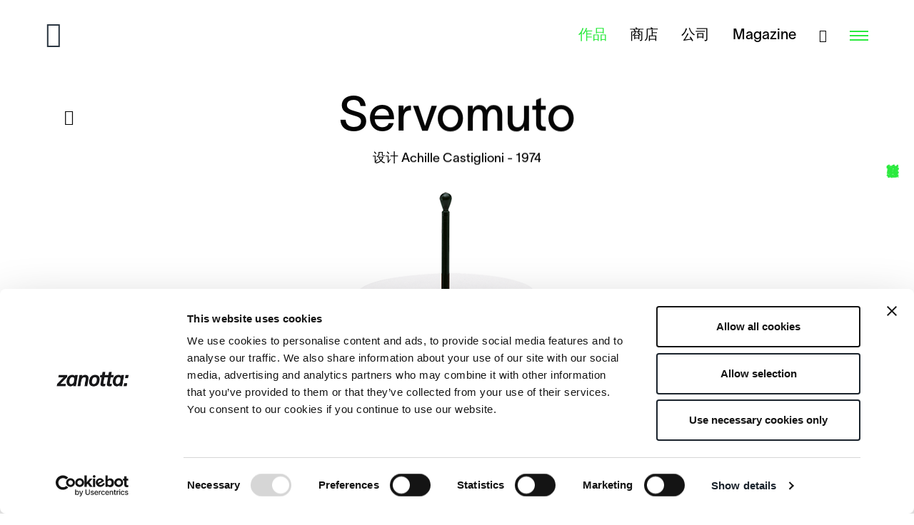

--- FILE ---
content_type: text/html; charset=utf-8
request_url: https://www.zanotta.com/zh-cn/%E4%BD%9C%E5%93%81/%E8%8C%B6%E5%87%A0%E5%92%8C%E5%BA%8A%E5%A4%B4%E6%9F%9C/servomuto
body_size: 11343
content:

<!DOCTYPE html>
<html class="no-js" lang="zh-CN">
<head>
	<meta charset="utf-8">
	<meta http-equiv="x-ua-compatible" content="ie=edge">
	<meta name="viewport" content="width=device-width, initial-scale=1.0, user-scalable=no">
	<meta name="mobile-web-app-capable" content="yes">
	<meta name="format-detection" content="telephone=no">
	<!-- favicon -->
	<link rel="apple-touch-icon" sizes="180x180" href="/apple-touch-icon.png">
	<link rel="icon" type="image/png" sizes="32x32" href="/favicon-32x32.png">
	<link rel="icon" type="image/png" sizes="16x16" href="/favicon-16x16.png">
	<link rel="manifest" href="/manifest.json">
	<link rel="mask-icon" href="/safari-pinned-tab.svg" color="#1b242d">
	<meta name="msapplication-TileColor" content="#1b242d">
	<meta name="theme-color" content="#ffffff">
	<!-- end favicon -->
		<link rel="alternate" hreflang="it" href="https://www.zanotta.com/it/prodotti/tavolini-e-comodini/servomuto" />
		<link rel="alternate" hreflang="en" href="https://www.zanotta.com/en-us/products/small-tables-and-bedside-tables/servomuto" />
		<link rel="alternate" hreflang="zh" href="https://www.zanotta.com/zh-cn/作品/茶几和床头柜/servomuto" />
				<link rel="canonical" href="https://www.zanotta.com/zh-cn/作品/茶几和床头柜/servomuto" />
	<title>Servomuto</title>
	
		<meta property="og:url" content="https://www.zanotta.com/zh-cn/%E4%BD%9C%E5%93%81/%E8%8C%B6%E5%87%A0%E5%92%8C%E5%BA%8A%E5%A4%B4%E6%9F%9C/servomuto" />
		<meta property="og:title" content="Servomuto" />
			<meta property="og:description" content="Achille Castiglioni设计作品，Servi系列由Achille与Pier Giacomo Castiglioni设计 - 1974年

Small table. Base in polypropylene and steel rod painted, colour talc or black. Top in reversible black/white plastic laminate.
" />
			<meta property="og:image" content="https://www.zanotta.com/ContentsFiles/servomuto_872_2IG02.jpg" />

	
	<script type="application/ld+json">
		{
			"@context": "https://schema.org",
			"@type": "Organization",
			"name": "Zanotta",
			"legalName" : "Zanotta S.p.A.",
			"url": "https://www.zanotta.com/",
			"logo": "https://www.zanotta.com/img/mail/logo.png",
			"address":
			{
				"@type": "PostalAddress",
				"streetAddress": "Via Vittorio Veneto 57",
				"addressLocality": "Nova Milanese",
				"postalCode": "20834",
				"addressCountry": "ITA"
			},
			"contactPoint":
			{
				"@type": "ContactPoint",
				"contactType": "customer support",
				"telephone": "+39.0362.4981"
			}
		}
	</script>

	<script type="application/ld+json">
		{
			"@context": "https://schema.org/",
			"@type": "Product",
			"name": "Servomuto",
			"image": ["https://www.zanotta.com/ContentsFiles/servomuto_872_2IG02.jpg"],
			"description": "Achille Castiglioni设计作品，Servi系列由Achille与Pier Giacomo Castiglioni设计 - 1974年

Small table. Base in polypropylene and steel rod painted, colour talc or black. Top in reversible black/white plastic laminate.
",
			"brand":
			{
				"@type": "Brand",
				"name": "Zanotta"
			},
			"author":
			{
				"@type": "Person",
				"name": "Zanotta"
			}
		}
	</script>

	<meta name="description" />
		<script type="application/ld+json">
			{
			"@context": "https://schema.org/",
			"@type": "BreadcrumbList",
			"itemListElement": [
			{
			"@type": "ListItem",
			"position": 1,
			"name": "Zanotta",
			"item": {
			"@type": "Thing",
			"@id": "https://www.zanotta.com/zh"
			}
			},
{"@type": "ListItem",
"position": 2,
"name": "作品",
"item": {
"@type": "Thing",
"@id": "https://www.zanotta.com//zh-cn/作品"}
},
{"@type": "ListItem",
"position": 3,
"name": "茶几和床头柜",
"item": {
"@type": "Thing",
"@id": "https://www.zanotta.com//zh-cn/作品/茶几和床头柜"}
},
{"@type": "ListItem",
"position": 4,
"name": "Servomuto",
"item": {
"@type": "Thing",
"@id": "https://www.zanotta.com//zh-cn/作品/茶几和床头柜/servomuto"}
}
			]
			}
		</script>
	<link rel="stylesheet" href="/css/styles.min.css">
	<script type="text/javascript">
		var _root = '/';
		var _gtagid = 'UA-130715378-1';
	</script>
	<script type="text/javascript">
		var bkColors = [
'#ede1cc','#efdae4','#c8ceda','#ebf0e0','#d1cfc3','#b1b7be','#e2d8be','#babfbd',];
	</script>
	<!-- Google Consent Mode -->
	<script data-cookieconsent="ignore">
		window.dataLayer = window.dataLayer || [];
		function gtag() {
			dataLayer.push(arguments)
		}
		gtag("consent", "default", {
			ad_storage: "denied",
			analytics_storage: "denied",
			functionality_storage: "denied",
			personalization_storage: "denied",
			security_storage: "granted",
			wait_for_update: 500
		});
		gtag("set", "ads_data_redaction", true);
	</script>
	<!-- End Google Consent Mode-->
	<!--Cookiebot-->
	<script id="Cookiebot" src="https://consent.cookiebot.com/uc.js" data-culture="ZH" data-blockingmode="auto" data-cbid="9dae1e01-39ea-44f2-8d3f-03c6f4037dd7" type="text/javascript"></script>
	<!-- Google Tag Manager -->
	<script data-cookieconsent="ignore">
		(function (w, d, s, l, i) {
			w[l] = w[l] || []; w[l].push({
				'gtm.start':
					new Date().getTime(), event: 'gtm.js'
			}); var f = d.getElementsByTagName(s)[0],
				j = d.createElement(s), dl = l != 'dataLayer' ? '&l=' + l : ''; j.async = true; j.src =
					'https://www.googletagmanager.com/gtm.js?id=' + i + dl; f.parentNode.insertBefore(j, f);
		})(window, document, 'script', 'dataLayer', 'GTM-NX7Z8ZF');</script>
	<!-- End Google Tag Manager -->
		<!-- Global site tag (gtag.js) - Google Analytics -->
		<script async src="https://www.googletagmanager.com/gtag/js?id=UA-130715378-1"></script>
		<script>
			window.dataLayer = window.dataLayer || [];
			function gtag() { dataLayer.push(arguments); }
			gtag('js', new Date());
			gtag('config', 'UA-130715378-1',{ 'anonymize_ip': true });
		</script>
	<!-- Facebook Domain Verification -->
	<meta name="facebook-domain-verification" content="twkh88xmbd32jsk7onpwcdo37q6ym5" />
	<!-- End Facebook Domain Verification -->
</head>
<body>
	<!-- Google Tag Manager (noscript) -->
	<noscript>
		<iframe src="https://www.googletagmanager.com/ns.html?id=GTM-NX7Z8ZF"
						height="0" width="0" style="display:none;visibility:hidden"></iframe>
	</noscript>
	<!-- End Google Tag Manager (noscript) -->
	<div class="spinner-wrap">
		<div class="spinner"></div>
	</div>
	<div class="gotop">
		<i class="icon-arrow_back"></i>
	</div>
	
<!-- HEADER -->
<header class="header">
	<div class="header-inner">
		<div class="col">
			<a href="/zh-cn" class="logo">
				<i class="icon-logo"></i>
			</a>
		</div>
		<div class="col">
			<div class="menu--preview">
						<a href="/zh-cn/作品" class="is-selected"><span>作品</span></a>
						<a href="/zh-cn/商店" ><span>商店</span></a>
						<a href="/zh-cn/公司" ><span>公司</span></a>
						<a href="/zh-cn/magazine" ><span>Magazine</span></a>
			</div>
			<a href="/zh-cn/搜索" class="search">
				<i class="icon-search"></i>
			</a>
			<div class="cont-ico_menu">
				<div class="ico_menu">
					<span></span>
				</div>
			</div>
		</div>
	</div>
</header>
<!-- [end] HEADER -->
<!-- [end] SEARCH -->
<nav class="nav nav-overlay">
	<div>
		<div class="nav-top">
			<a href="/zh-cn" class="logo">
				<i class="icon-logo"></i>
			</a>
			<div class="nav-top__dx">
				<a href="/zh-cn/搜索" class="search">
					<i class="icon-search"></i>
				</a>
				<div class="nav-close"></div>
			</div>
		</div>
		<div class="cont">
			<div class="scroll-wrapper">
				<ul class="menu">
									<li class="has-submenu">
										<div class="menu-item is-selected is-active"><span>作品</span></div>
										<ul class="submenu">
											<!--collezioni-->
												<li>
													<a href="/zh-cn/作品/新作品" class="submenu-item "><span>新作品</span></a>
												</li>
											<!--tipologie-->
												<li>
													<a href="/zh-cn/作品/沙发" class="submenu-item "><span>沙发</span></a>
												</li>
												<li>
													<a href="/zh-cn/作品/扶手椅" class="submenu-item "><span>扶手椅</span></a>
												</li>
												<li>
													<a href="/zh-cn/作品/茶几和床头柜" class="submenu-item is-selected"><span>茶几和床头柜</span></a>
												</li>
												<li>
													<a href="/zh-cn/作品/椅子-小扶手椅-凳子" class="submenu-item "><span>椅子、小扶手椅、凳子</span></a>
												</li>
												<li>
													<a href="/zh-cn/作品/桌子-边柜-书桌" class="submenu-item "><span>桌子、边柜、书桌</span></a>
												</li>
												<li>
													<a href="/zh-cn/作品/床" class="submenu-item "><span>床</span></a>
												</li>
												<li>
													<a href="/zh-cn/作品/家具配饰" class="submenu-item "><span>家具配饰</span></a>
												</li>
												<li>
													<a href="/zh-cn/作品/镜面" class="submenu-item "><span>镜面</span></a>
												</li>
												<li>
													<a href="/zh-cn/作品/内容" class="submenu-item "><span>内容</span></a>
												</li>
											<!--collezioni speciali-->
												<li>
													<a href="/zh-cn/作品/精选" class="submenu-item "><span>精选</span></a>
												</li>
											<!--tutti i prodotti-->
											<li>
												<a href="/zh-cn/作品/全部系列" class="submenu-item "><span>全部系列</span></a>
											</li>
										</ul>
									</li>
									<li>
										<a href="/zh-cn/商店" class="menu-item "><span>商店</span></a>
									</li>
									<li>
										<a href="/zh-cn/公司" class="menu-item "><span>公司</span></a>
									</li>
									<li>
										<a href="/zh-cn/设计师" class="menu-item "><span>设计师</span></a>
									</li>
									<li>
										<a href="/zh-cn/magazine" class="menu-item "><span>Magaz:ne</span></a>
									</li>
				</ul>
					<div class="submenu-desk">
						<ul class="submenu">
							<!--collezioni-->
								<li>
									<a href="/zh-cn/作品/新作品" class="submenu-item "><span>新作品</span></a>
								</li>
							<!--tipologie-->
								<li>
									<a href="/zh-cn/作品/沙发" class="submenu-item "><span>沙发</span></a>
								</li>
								<li>
									<a href="/zh-cn/作品/扶手椅" class="submenu-item "><span>扶手椅</span></a>
								</li>
								<li>
									<a href="/zh-cn/作品/茶几和床头柜" class="submenu-item is-selected"><span>茶几和床头柜</span></a>
								</li>
								<li>
									<a href="/zh-cn/作品/椅子-小扶手椅-凳子" class="submenu-item "><span>椅子、小扶手椅、凳子</span></a>
								</li>
								<li>
									<a href="/zh-cn/作品/桌子-边柜-书桌" class="submenu-item "><span>桌子、边柜、书桌</span></a>
								</li>
								<li>
									<a href="/zh-cn/作品/床" class="submenu-item "><span>床</span></a>
								</li>
								<li>
									<a href="/zh-cn/作品/家具配饰" class="submenu-item "><span>家具配饰</span></a>
								</li>
								<li>
									<a href="/zh-cn/作品/镜面" class="submenu-item "><span>镜面</span></a>
								</li>
								<li>
									<a href="/zh-cn/作品/内容" class="submenu-item "><span>内容</span></a>
								</li>
							<!--collezioni speciali-->
								<li>
									<a href="/zh-cn/作品/精选" class="submenu-item "><span>精选</span></a>
								</li>
							<!--tutti i prodotti-->
							<li>
								<a href="/zh-cn/作品/全部系列" class="submenu-item "><span>全部系列</span></a>
							</li>
						</ul>
					</div>
				<div class="lang">
							<a href="https://www.zanotta.com/it/prodotti/tavolini-e-comodini/servomuto" class="no-barba ">it</a>
							<a href="https://www.zanotta.com/en-us/products/small-tables-and-bedside-tables/servomuto" class="no-barba ">en</a>
							<a href="https://www.zanotta.com/zh-cn/作品/茶几和床头柜/servomuto" class="no-barba is-selected">zh</a>
				</div>
			</div>
		</div>
		<div class="nav-bottom">
			<div class="nav-bottom__sx">
							<a href="/zh-cn/下载" class="nav-bottom__dx-item ">下载</a>
							<a href="/zh-cn/联系方式" class="nav-bottom__dx-item  no-barba">联系方式</a>
				<a href="/zh-cn/保留区" class="nav-bottom__dx-item no-barba" rel="nofollow">保留区</a>
				<a href="/zh-cn/新闻通讯" class="nav-bottom__dx-item no-barba">新闻通讯</a>
			</div>
			<div class="nav-bottom__dx">
							<a href="https://www.instagram.com/zanotta_spa/?hl=it" target="blank" class="no-barba">Instagram</a>
							<a href="https://www.facebook.com/Zanottaspa/" target="blank" class="no-barba">Facebook</a>
							<a href="https://www.pinterest.it/zanotta/" target="blank" class="no-barba">Pinterest</a>
							<a href="https://www.zanotta.it/zh-cn/wechat" target="blank" class="no-barba">WeChat</a>
			</div>
		</div>
	</div>
</nav>
	<!-- Page transition content -->
	<div id="barba-wrapper">
		<div class="barba-container">
			

			

	<!-- WRAP -->
	<div class="wrap" >
		<div class="product-intro">
			<div class="product-intro__title" data-fadeup>
				<div class="inner">
					<a href="/zh-cn/作品/茶几和床头柜" class="back"><i class="icon-arrow_back"></i></a>
					<h1>Servomuto</h1>
				</div>
				<h6>
设计							<a href="/zh-cn/设计师/achille-castiglioni">Achille Castiglioni</a>
 - 					1974
				</h6>
			</div>
			<div class="product-intro__image">
				<div class="inner">
					<img src="https://www.zanotta.com/ContentsFiles/1_PNG_SERVOMUTO(0).png" alt="1_PNG_SERVOMUTO(0)" />
				</div>
			</div>
				<div class="product-intro__menu" data-fadeup>
					<div class="inner">
							<a href="https://www.zanotta.com/ContentsFiles/SERVOMUTO 360(0).pdf" target="_blank" download class="no-barba">PDF</a>
															<a href="https://www.zanotta.com/ContentsFiles/360-Servomuto-2D.zip" target="_blank" download class="no-barba">File 2D</a>
									<a href="https://www.zanotta.com/ContentsFiles/360_Servomuto_2D.zip" target="_blank" download class="no-barba">File 2D</a>
									<a href="#modalCatalogues" class="btn-modal__inline no-barba">Catalogues</a>
									<a href="#modalFile_3D" class="btn-modal__inline no-barba">File 3D</a>
						<a href="#modalAlertHighRes" class="btn-modal__inline no-barba">高清</a>
					</div>
				</div>
				<div class="thom-select">
					<div class="thom-select__label">
						<div class="thom-select__label_item">下载</div>
					</div>
					<div class="thom-select__options">
							<a href="https://www.zanotta.com/ContentsFiles/SERVOMUTO 360(0).pdf" target="_blank" class="thom-select__options_item">PDF</a>
															<a href="https://www.zanotta.com/ContentsFiles/360-Servomuto-2D.zip" target="_blank" class="thom-select__options_item">File 2D</a>
									<a href="https://www.zanotta.com/ContentsFiles/360_Servomuto_2D.zip" target="_blank" class="thom-select__options_item">File 2D</a>
									<a href="#modalCatalogues" class="thom-select__options_item btn-modal__inline no-barba">Catalogues</a>
									<a href="#modalFile_3D" class="thom-select__options_item btn-modal__inline no-barba">File 3D</a>
						<a href="#modalAlertHighRes" class="thom-select__options_item btn-modal__inline no-barba">高清</a>
					</div>
				</div>

				<!-- Modal Files - popup -->
				<div class="modal mfp-hide" id="modalCatalogues">
					<div class="modal-wrap">
						<div class="mfp-close modal-close">Close</div>
						<div class="modal-title">
							<h3>Catalogues</h3>
						</div>
						<div class="modal-cont">
							<ul class="downloads-filesList">
										<li>
											<a href="https://www.zanotta.com/ContentsFiles/Zanotta-Catalogo Collection 2025-.pdf" target="_blank" class="no-barba">
													<div class="downloads-filesList__image">
														<img src="https://www.zanotta.com/ContentsFiles/cover cat 2025.jpg" alt="cover cat 2025" />
													</div>
												<div class="downloads-filesList__tit">Catalogue Collection 2025</div>
												<div class="downloads-filesList__btn">
													<span>Download</span>
												</div>
											</a>
										</li>
										<li>
											<a href="https://www.zanotta.com/ContentsFiles/Zanotta_Catalogo Atmospheres 2025(0).pdf" target="_blank" class="no-barba">
													<div class="downloads-filesList__image">
														<img src="https://www.zanotta.com/ContentsFiles/cover Atmospheres(0).png" alt="cover Atmospheres(0)" />
													</div>
												<div class="downloads-filesList__tit">Catalogue Atmospheres 2025 </div>
												<div class="downloads-filesList__btn">
													<span>Download</span>
												</div>
											</a>
										</li>
							</ul>
						</div>
					</div>
				</div>
				<!-- [end] Modal Files - popup -->
				<!-- Modal Files - popup -->
				<div class="modal mfp-hide" id="modalFile_3D">
					<div class="modal-wrap">
						<div class="mfp-close modal-close">Close</div>
						<div class="modal-title">
							<h3>File 3D</h3>
						</div>
						<div class="modal-cont">
							<ul class="downloads-filesList">
										<li>
											<a href="https://www.zanotta.com/ContentsFiles/360A_Servomuto_3D-3DS.zip" target="_blank" class="no-barba">
													<div class="downloads-filesList__image">
														<img src="https://www.zanotta.com/ContentsFiles/Servomuto_360a_P(0).jpg" alt="Servomuto_360a_P(0)" />
													</div>
												<div class="downloads-filesList__tit">360A Servomuto 3DS</div>
												<div class="downloads-filesList__btn">
													<span>Download</span>
												</div>
											</a>
										</li>
										<li>
											<a href="https://www.zanotta.com/ContentsFiles/360B_Servomuto_3D-3DS.zip" target="_blank" class="no-barba">
													<div class="downloads-filesList__image">
														<img src="https://www.zanotta.com/ContentsFiles/Servomuto_360b_P(0).jpg" alt="Servomuto_360b_P(0)" />
													</div>
												<div class="downloads-filesList__tit">360B Servomuto 3DS</div>
												<div class="downloads-filesList__btn">
													<span>Download</span>
												</div>
											</a>
										</li>
							</ul>
						</div>
					</div>
				</div>
				<!-- [end] Modal Files - popup -->
			<!-- Alert Immagini HD - popup -->
			<div class="modal mfp-hide" id="modalAlertHighRes">
				<div class="modal-wrap">
					<div class="mfp-close modal-close">Close</div>
					<div class="modal-title">
						<h3>HD图像</h3>
					</div>
					<div class="modal-cont">
						<p>
							如因编辑目的而需要高清Zanotta图像，请直接联系我们的新闻办公室；其他目的、情况和/或计划，请发送电子邮件至 <a href="mailto:communication@zanotta.it">communication@zanotta.it</a>
						</p>
					</div>
				</div>
			</div>
			<!-- [end] Alert Immagini HD - popup -->
			<div class="product-intro__buttons">
				<div class="btn share">
					<span>分享</span>
					<div class="share-inner">
						<a href="https://api.whatsapp.com/send?text=https://www.zanotta.com/zh-cn/%E4%BD%9C%E5%93%81/%E8%8C%B6%E5%87%A0%E5%92%8C%E5%BA%8A%E5%A4%B4%E6%9F%9C/servomuto" data-action="share/whatsapp/share" class="share-btn" target="_blank">Whatsapp</a>
						<a href="http://www.facebook.com/dialog/send?app_id=1451372158410038&link=https://www.zanotta.com/zh-cn/%E4%BD%9C%E5%93%81/%E8%8C%B6%E5%87%A0%E5%92%8C%E5%BA%8A%E5%A4%B4%E6%9F%9C/servomuto&redirect_uri=https://www.zanotta.com/" target="_blank" class="share-btn messenger-desk">Facebook</a>
						<a href="fb-messenger://share/?link=https://www.zanotta.com/zh-cn/%E4%BD%9C%E5%93%81/%E8%8C%B6%E5%87%A0%E5%92%8C%E5%BA%8A%E5%A4%B4%E6%9F%9C/servomuto&app_id=1451372158410038" class="share-btn messenger-mob">Facebook</a>
						<a href="mailto:?subject=I wanted you to see this site&amp;body=Check out this site%0D%0A@Request.Url.AbsoluteUri" class="share-btn">电子邮件</a>
						<a href="https://www.zanotta.com/zh-cn/%E4%BD%9C%E5%93%81/%E8%8C%B6%E5%87%A0%E5%92%8C%E5%BA%8A%E5%A4%B4%E6%9F%9C/servomuto" class="share-btn copy-link" data-mfp-src="#modal-copy-link">复制链接</a>
						<!-- Modal Files 3D - popup -->
						<div class="modal mfp-hide" id="modal-copy-link">
							<div class="modal-wrap">
								<div class="mfp-close modal-close">Close</div>
								<div class="modal-cont">
									<p>
										您复制了以下链接：<br />
										<em>https://www.zanotta.com/zh-cn/%E4%BD%9C%E5%93%81/%E8%8C%B6%E5%87%A0%E5%92%8C%E5%BA%8A%E5%A4%B4%E6%9F%9C/servomuto</em>
									</p>
								</div>
							</div>
						</div>
					</div>
				</div>
				<a href="/zh-cn/商店" class="btn marker">
					商店
				</a>
				<a href="/zh-cn/联系方式" class="btn send">
					联系我们
				</a>
			</div>
		</div>
		<!-- Content -->
		<div class="content">
			<div class="content-inner">
					<div class="product-desc" data-fadeup>
						<p>
							<strong></strong><strong></strong><strong>Achille Castiglioni设计作品，Servi系列由Achille与Pier Giacomo Castiglioni设计 - 1974年</strong><br /><br /><strong></strong><strong></strong><strong>Small table</strong>. Base in polypropylene and steel rod painted, colour talc or black. Top in reversible black/white plastic laminate.<em><br /></em>
						</p>
					</div>
									<!-- Product preview -->
					<div class="product-gallerySlider" data-fadeup>
						<div class="load-wrap">
							<div class="load"></div>
						</div>
								<div class="item" data-src="https://www.zanotta.com/ContentsFiles/Zanotta_Grangala1879_226x221_IG01-R32934-web(2).jpg">
									<div class="item-image">										
										<img src="https://www.zanotta.com/ContentsFiles/Zanotta_Grangala1879_226x221_IG01-R32934-web(2).jpg" alt="Zanotta_Grangala1879_226x221_IG01-R32934-web(2)">
									</div>
								</div>
								<div class="item" data-src="https://www.zanotta.com/ContentsFiles/Zanotta_tavolinoServomuto360_IG13_web(0).jpg">
									<div class="item-image">										
										<img src="https://www.zanotta.com/ContentsFiles/Zanotta_tavolinoServomuto360_IG13_web(0).jpg" alt="Zanotta_tavolinoServomuto360_IG13_web(0)">
									</div>
								</div>
								<div class="item" data-src="https://www.zanotta.com/ContentsFiles/Zanotta_tavolinoServomuto360_IG14_web.jpg">
									<div class="item-image">										
										<img src="https://www.zanotta.com/ContentsFiles/Zanotta_tavolinoServomuto360_IG14_web.jpg" alt="Zanotta_tavolinoServomuto360_IG14_web">
									</div>
								</div>
								<div class="item" data-src="https://www.zanotta.com/ContentsFiles/zanotta_360_servomuto_gallery_12_zoom(0).jpg">
									<div class="item-image">										
										<img src="https://www.zanotta.com/ContentsFiles/zanotta_360_servomuto_gallery_12_zoom(0).jpg" alt="zanotta_360_servomuto_gallery_12_zoom(0)">
									</div>
								</div>
								<div class="item" data-src="https://www.zanotta.com/ContentsFiles/zanotta_360_servomuto_gallery_1_zoom_1916097738.jpg">
									<div class="item-image">										
										<img src="https://www.zanotta.com/ContentsFiles/zanotta_360_servomuto_gallery_1_zoom_1916097738.jpg" alt="zanotta_360_servomuto_gallery_1_zoom">
									</div>
								</div>
								<div class="item" data-src="https://www.zanotta.com/ContentsFiles/zanotta_360_servomuto_gallery_2_zoom_288533173.jpg">
									<div class="item-image">										
										<img src="https://www.zanotta.com/ContentsFiles/zanotta_360_servomuto_gallery_2_zoom_288533173.jpg" alt="zanotta_360_servomuto_gallery_2_zoom">
									</div>
								</div>
								<div class="item" data-src="https://www.zanotta.com/ContentsFiles/zanotta_360_servomuto_gallery_7_zoom_-1750803350.jpg">
									<div class="item-image">										
										<img src="https://www.zanotta.com/ContentsFiles/zanotta_360_servomuto_gallery_7_zoom_-1750803350.jpg" alt="zanotta_360_servomuto_gallery_7_zoom">
									</div>
								</div>
								<div class="item" data-src="https://www.zanotta.com/ContentsFiles/zanotta_360_servomuto_gallery_5_zoom_1324937660.jpg">
									<div class="item-image">										
										<img src="https://www.zanotta.com/ContentsFiles/zanotta_360_servomuto_gallery_5_zoom_1324937660.jpg" alt="zanotta_360_servomuto_gallery_5_zoom">
									</div>
								</div>
								<div class="item" data-src="https://www.zanotta.com/ContentsFiles/zanotta_360_servomuto_gallery_6_zoom_859735417.jpg">
									<div class="item-image">										
										<img src="https://www.zanotta.com/ContentsFiles/zanotta_360_servomuto_gallery_6_zoom_859735417.jpg" alt="zanotta_360_servomuto_gallery_6_zoom">
									</div>
								</div>
								<div class="item" data-src="https://www.zanotta.com/ContentsFiles/zanotta_360_servomuto_gallery_8_zoom_-440867630.jpg">
									<div class="item-image">										
										<img src="https://www.zanotta.com/ContentsFiles/zanotta_360_servomuto_gallery_8_zoom_-440867630.jpg" alt="zanotta_360_servomuto_gallery_8_zoom">
									</div>
								</div>
								<div class="item" data-src="https://www.zanotta.com/ContentsFiles/zanotta_360_servomuto_gallery_9_zoom_-962567313.jpg">
									<div class="item-image">										
										<img src="https://www.zanotta.com/ContentsFiles/zanotta_360_servomuto_gallery_9_zoom_-962567313.jpg" alt="zanotta_360_servomuto_gallery_9_zoom">
									</div>
								</div>
								<div class="item" data-src="https://www.zanotta.com/ContentsFiles/zanotta_360_servomuto_gallery_10_zoom_591262035.jpg">
									<div class="item-image">										
										<img src="https://www.zanotta.com/ContentsFiles/zanotta_360_servomuto_gallery_10_zoom_591262035.jpg" alt="zanotta_360_servomuto_gallery_10_zoom">
									</div>
								</div>
								<div class="item" data-src="https://www.zanotta.com/ContentsFiles/zanotta_360_servomuto_gallery_3_zoom_281681305.jpg">
									<div class="item-image">										
										<img src="https://www.zanotta.com/ContentsFiles/zanotta_360_servomuto_gallery_3_zoom_281681305.jpg" alt="zanotta_360_servomuto_gallery_3_zoom">
									</div>
								</div>
						<div class="arrows"></div>
					</div>
					<!-- [end] Product preview -->
									<!-- Product plus -->
					<div class="product-plus">
									<div class="product-plus__intro">
											<h2>产品设计理念</h2>
										<div class="inner">
											<div class="product-plus__column">
													<p>经久流传的作品再一次在外形与功能上达到高度统一。底座稳定，障碍十分有限；纤长竖杆，顶部有把手，易于握持，小圆桌高度合适，轻松放置物品。换言之，Servomuto轻便、易于搬动，承袭Cicognino（设计者：Franco Albini）设计精髓：时尚格调，平衡相宜。其属于一个伟大系列，均源起于Castiglioni兄弟精致设计的烟灰缸和伞架，作为1961年米兰Splügen Bräu酒馆/餐厅的家具。<br /></p>
											</div>
											<div class="product-plus__column">
												<div class="image">
													<img src="https://www.zanotta.com/ContentsFiles/Thumbs/zanotta_360_servomuto_plus_1_693232991.jpg" data-src="https://www.zanotta.com/ContentsFiles/zanotta_360_servomuto_plus_1_693232991.jpg" alt="zanotta_360_servomuto_plus_1" class="lazy">
												</div>
											</div>
										</div>
									</div>
										<article class="product-plus__item">
											<div class="image">
												<img src="https://www.zanotta.com/ContentsFiles/Thumbs/zanotta_360_servomuto_plus_2(1).jpg" data-src="https://www.zanotta.com/ContentsFiles/zanotta_360_servomuto_plus_2(1).jpg" alt="zanotta_360_servomuto_plus_2(1)" class="lazy">
											</div>
											<p>
												Servomuto是Zanotta生产史，亦是意大利设计的重要里程碑，成为原创家具配件的原型设计。&nbsp;&nbsp;
											</p>
										</article>
					</div>
					<!-- [end] Product plus -->
				

					<div class="section-nav">
							<a href="/zh-cn/作品/茶几和床头柜/quaderna-coffee-table-656"><span>前一款作品</span></a>
													<a href="/zh-cn/作品/茶几和床头柜/taschino"><span>下一款作品</span></a>
					</div>
			</div>
		</div>
		<!-- [end] Content -->
	</div>
	<!-- [end] WRAP -->

			
<!-- FOOTER -->
<footer class="footer">
	<div class="footer-inner">
		<div class="top">
			<div class="sx col-2-3">
				<div class="col">
					<h3>
						Zanotta 新闻通讯
					</h3>
				</div>
				<div class="col">
					<p>及时了解Zanotta世界的最新资讯、活动和作品！</p>
				</div>
			</div>
			<div class="dx col-1-3">
				<form class="thom-form" name="newsletterForm" id="newsletterForm" action="/Home/RegisterNLUser" method="post" novalidate="novalidate">
					<div class="thom-form-error">
						错误！检查表单中的必填数据(*)
					</div>
					<div class="thom-form-row">
						<div class="thom-form-col full">
							<span class="field-validation-valid" data-valmsg-for="Email" data-valmsg-replace="true"></span>
							<input class="thom-form__input_text" data-val="true" data-val-required=" " id="Email" name="Email" placeholder="请输入电子邮箱 *" tabindex="20" type="text" value="" />
							<button type="button" class="thom-form__submit"><i class="icon-arrow_submit"></i></button>
						</div>
					</div>
				</form>
			</div>
		</div>

		<div class="middle">
			<div class="col col-2-3">
				<ul>
						<li><strong>作品</strong></li>
							<li><a href="/zh-cn/作品/新作品">新作品</a></li>
							<li><a href="/zh-cn/作品/精选">精选</a></li>
							<li><a href="/zh-cn/作品/沙发">沙发</a></li>
							<li><a href="/zh-cn/作品/扶手椅">扶手椅</a></li>
							<li><a href="/zh-cn/作品/茶几和床头柜">茶几和床头柜</a></li>
							<li><a href="/zh-cn/作品/椅子-小扶手椅-凳子">椅子、小扶手椅、凳子</a></li>
							<li><a href="/zh-cn/作品/桌子-边柜-书桌">桌子、边柜、书桌</a></li>
							<li><a href="/zh-cn/作品/床">床</a></li>
							<li><a href="/zh-cn/作品/家具配饰">家具配饰</a></li>
							<li><a href="/zh-cn/作品/镜面">镜面</a></li>
							<li><a href="/zh-cn/作品/内容">内容</a></li>
						<li><a href="/zh-cn/作品/全部系列">Tutti i prodotti</a></li>
				</ul>

				<ul>
							<li><a href="/zh-cn/商店"><strong>商店</strong></a></li>
								<li class="space">&nbsp;</li>
							<li><a href="/zh-cn/公司"><strong>公司</strong></a></li>
								<li class="space">&nbsp;</li>
							<li><a href="/zh-cn/设计师"><strong>设计师</strong></a></li>
								<li class="space">&nbsp;</li>
							<li><a href="/zh-cn/magazine"><strong>Magazine</strong></a></li>
				</ul>

				<ul>

							<li><a href="/zh-cn/下载"><strong>下载</strong></a></li>
								<li class="space">&nbsp;</li>
							<li><a href="/zh-cn/联系方式"><strong>联系方式</strong></a></li>
								<li class="space">&nbsp;</li>
							<li><a href="/zh-cn/保留区"><strong>保留区</strong></a></li>
					<li class="space">&nbsp;</li>
								<li><a href="https://www.instagram.com/zanotta_spa/?hl=it" target="blank">Instagram</a></li>
								<li><a href="https://www.facebook.com/Zanottaspa/" target="blank">Facebook</a></li>
								<li><a href="https://www.pinterest.it/zanotta/" target="blank">Pinterest</a></li>
								<li><a href="https://www.zanotta.it/zh-cn/wechat" target="blank">WeChat</a></li>
				</ul>
			</div>
			<div class="col col-1-3">
				<p>
					<strong>Zanotta S.p.A. Single-member company</strong> <br>
					Cod. Fisc. 00826580151<br/>Part. IVA 00695980961<br/><br/>C.C.I.A.A. Milano Monza Brianza Lodi Rea n. 762966<br/>Uff. Reg. Impr. n. 00826580151<br/>Cap. Soc euro 2.800.000 i.v.<br/>Direzione e coordinamento<br/>di Haworth Italy Holding S.r.l.
				</p>
			</div>
		</div>
		<div class="bottom">
			<div class="col col-2-3">
				<div class="logo">
					<i class="icon-logo"></i>
				</div>
				<div class="menu">
					<a href="/zh-cn/安全策略" class="btn-modal"><span>安全</span></a>
					<a href="/zh-cn/隐私策略" class="btn-modal"><span>隐私</span></a>
					<a href="/zh-cn/cookie策略" class="no-barba"><span>Cookie</span></a>
					<a href="https://areariservata.mygovernance.it/#!/WB/Zanotta" class="no-barba" target="_blank"><span>Whistleblowing</span></a>
					<a href="http://www.thehouseofmouse.net" target="_blank"><span>鸣谢</span></a>
				</div>
			</div>
			<div class="lang">
						<a href="https://www.zanotta.com/it/prodotti/tavolini-e-comodini/servomuto" class="no-barba ">it</a>
						<a href="https://www.zanotta.com/en-us/products/small-tables-and-bedside-tables/servomuto" class="no-barba ">en</a>
						<a href="https://www.zanotta.com/zh-cn/作品/茶几和床头柜/servomuto" class="no-barba is-selected">zh</a>
			</div>
		</div>
	</div>
</footer>
		</div>
	</div>
	<!-- [end] Page transition content -->
	
<!-- Newsletter - popup -->
<div class="NewsletterDialogContainer" id="NewsletterDialog" aria-hidden='true'>
	<div class="NewsletterDialogOverlay" data-a11y-dialog-hide></div>
	<div class="NewsletterDialogContent" role="document">
		<button class="NewsletterDialogClose">
			<svg class="svg-icon" viewBox="0 0 20 20">
				<path fill="currentcolor"
							d="M15.898,4.045c-0.271-0.272-0.713-0.272-0.986,0l-4.71,4.711L5.493,4.045c-0.272-0.272-0.714-0.272-0.986,0s-0.272,0.714,0,0.986l4.709,4.711l-4.71,4.711c-0.272,0.271-0.272,0.713,0,0.986c0.136,0.136,0.314,0.203,0.492,0.203c0.179,0,0.357-0.067,0.493-0.203l4.711-4.711l4.71,4.711c0.137,0.136,0.314,0.203,0.494,0.203c0.178,0,0.355-0.067,0.492-0.203c0.273-0.273,0.273-0.715,0-0.986l-4.711-4.711l4.711-4.711C16.172,4.759,16.172,4.317,15.898,4.045z"></path>
			</svg>
		</button>
		<div class="NewsletterDialogWrap">
			<div class="NewsletterDialogImage">
				<img src="/img/popup_newsletter.jpg" alt="">
			</div>
			<div class="NewsletterDialogText">
				<div>
					<h3>Iscriviti alla Newsletter</h3>
					<p></p>
					<form class="thom-form" name="newsletterPopupForm" id="newsletterPopupForm" action="/Home/RegisterNLUser" method="post" novalidate="novalidate">
						<div class="thom-form-error">
							错误！检查表单中的必填数据(*)
						</div>
						<div class="thom-form-row">
							<div class="thom-form-col full">
								<span class="field-validation-valid" data-valmsg-for="Email" data-valmsg-replace="true"></span>
								<input class="thom-form__input_text" data-val="true" data-val-required=" " id="Email" name="Email" placeholder="Inserisci l&#39;indirizzo e-mail *" tabindex="22" type="text" value="" />
								<button type="button" class="thom-form__submit"><i class="icon-arrow_submit"></i></button>
							</div>
						</div>
					</form>
					<div class="bottom"></div>
				</div>
			</div>
		</div>
	</div>
</div>
	<script src="/js/main.min.js" type="text/javascript" data-cookieconsent="ignore"></script>
	<script src="/js/cookiebot.js" type="text/javascript"></script>
	<script src="/js/contacts.js" type="text/javascript"></script>
	<!-- Google Map Marker Cluster JS -->
	<script src="https://unpkg.com/@googlemaps/markerclusterer/dist/index.min.js" type="text/javascript"></script>

	<!-- Google Map JS -->
	<script async defer src="https://maps.googleapis.com/maps/api/js?key=AIzaSyCLXUVBIt_tyoTAo87B8v941xB0lBGUdD4&libraries=geometry,places" type="text/javascript" data-cookieconsent="ignore"></script>
	<!-- Google Recaptcha 2 -->
	<script type="text/javascript">
		var recaptchaLoad = function () {
			jQuery('.thom-form-recaptcha').each(function (index, el) {
				var size
				if (window.innerWidth > 320) {
					size = 'normal'
				} else {
					size = 'compact'
				}
				var widgetId = grecaptcha.render(el, {
					'sitekey': '6LfxYosUAAAAAH4X7Xw0mhWkf-IDfyl9N2MIN1rU',
					'size': size
				});
				jQuery(this).attr('data-widget-id', widgetId);
			});
		}</script>
	<!-- Ricerca Menù -->
	<script type="text/javascript">
		GetKeywordHp = function(event) {
			var keywords = $('#txtFullTextSearchHp').val();
			var keyCode = event.keyCode ? event.keyCode : event.which ? event.which : event.charCode;
			if (keyCode == 13) {
				try {
					if (!event) var event = window.event;
						event.cancelBubble = true;
						event.returnValue = false;
						event.stopPropagation();
						event.preventDefault();
				} catch (Exxx) {
				}
				if (keywords != '' && keywords != undefined) {
					var searchUrl = '/zh-cn/搜索' + '?keyword=' + keywords.replace(' ', '-');
					window.location.href = searchUrl;
				}
				_PageReadyForSubmit = false;
				}else {
				}
		}
	</script>
	<script src="https://www.google.com/recaptcha/api.js?onload=recaptchaLoad&render=explicit&hl=zh" async defer></script>
	<script src="https://cdnjs.cloudflare.com/ajax/libs/jquery.form/4.2.2/jquery.form.min.js" integrity="sha384-FzT3vTVGXqf7wRfy8k4BiyzvbNfeYjK+frTVqZeNDFl8woCbF0CYG6g2fMEFFo/i" crossorigin="anonymous"></script>
</body>
</html>

--- FILE ---
content_type: application/javascript
request_url: https://www.zanotta.com/js/contacts.js
body_size: 548
content:
/* TIPOLOGIA ARGOMENTO */
function ChangeSubjects() {
	//subjects
	var lsSubjects = jQuery('#selectSubjects');
	var subject = lsSubjects[0].selectedOptions[0].text;
	var mailsReceiver = lsSubjects[0].selectedOptions[0].value;
	$('.contacts-form-container').find('#SubjectLabel').val(subject);
}
/* [end] TIPOLOGIA ARGOMENTO */

function ChangeCountries() {
	var lsCountries = jQuery('#selectCountry');
	var countryId = lsCountries[0].selectedOptions[0].value;
	var countryLabel = lsCountries[0].selectedOptions[0].text;
	$('.contacts-form-container').find('#CountryLabel').val(countryLabel);
	if (countryLabel != undefined && countryLabel != "" && countryLabel == "ITALIA") {
		jQuery('#rowRegion').fadeIn();
	}
	else {
		jQuery('#rowRegion').fadeOut();
		$('.contacts-form-container').find('#RegionLabel').val('');
	}
}

/* TIPOLOGIA UTENTE */
function ChangeUserTypology() {
	//tipologia
	var lsTypology = jQuery('#Typology');
	var type = lsTypology[0].selectedOptions[0].value;
	var itemLabel = lsTypology[0].selectedOptions[0].text;
	$('.contacts-form-container').find('#UserTypologyLabel').val(itemLabel);
	if (type != undefined) {
		if (type == "1" || type == "2") {
			jQuery('#rowCompany').fadeIn();
		}
		else {
			jQuery('#rowCompany').fadeOut();
		}
	}
}
/* [end] TIPOLOGIA UTENTE */

/* REGIONE */
function ChangeRegions() {
	//stato/regione
	var lsRegions = jQuery('#selectRegion');
	var itemLabel = lsRegions[0].selectedOptions[0].text;
	$('.contacts-form-container').find('#RegionLabel').val(itemLabel);
}
/* [end] REGIONE */

--- FILE ---
content_type: application/x-javascript
request_url: https://consentcdn.cookiebot.com/consentconfig/9dae1e01-39ea-44f2-8d3f-03c6f4037dd7/zanotta.com/configuration.js
body_size: 183
content:
CookieConsent.configuration.tags.push({id:189105796,type:"script",tagID:"",innerHash:"",outerHash:"",tagHash:"14002366114661",url:"https://consent.cookiebot.com/uc.js",resolvedUrl:"https://consent.cookiebot.com/uc.js",cat:[1]});CookieConsent.configuration.tags.push({id:189105799,type:"script",tagID:"",innerHash:"",outerHash:"",tagHash:"12730591021368",url:"https://www.googletagmanager.com/gtag/js?id=UA-130715378-1",resolvedUrl:"https://www.googletagmanager.com/gtag/js?id=UA-130715378-1",cat:[3]});CookieConsent.configuration.tags.push({id:189105800,type:"script",tagID:"",innerHash:"",outerHash:"",tagHash:"3357679447515",url:"",resolvedUrl:"",cat:[3,4]});CookieConsent.configuration.tags.push({id:189105803,type:"script",tagID:"",innerHash:"",outerHash:"",tagHash:"9876823784541",url:"https://www.google.com/recaptcha/api.js?onload=recaptchaLoad&render=explicit&hl=it",resolvedUrl:"https://www.google.com/recaptcha/api.js?onload=recaptchaLoad&render=explicit&hl=it",cat:[1]});CookieConsent.configuration.tags.push({id:189105805,type:"script",tagID:"",innerHash:"",outerHash:"",tagHash:"9701798178523",url:"https://www.zanotta.com/js/main.min.js",resolvedUrl:"https://www.zanotta.com/js/main.min.js",cat:[5]});